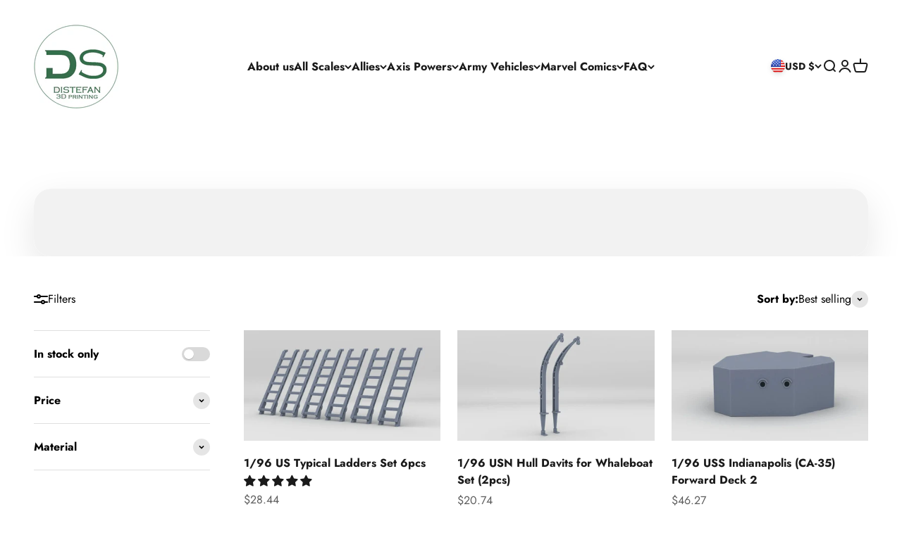

--- FILE ---
content_type: text/css
request_url: https://distefano3dprint.com/cdn/shop/t/27/assets/custom.css?v=151772183000033421321768479836
body_size: 30
content:
#shopify-section-bda697e5-bd0c-4bbf-bdfd-262779e50941{position:relative}#shopify-section-bda697e5-bd0c-4bbf-bdfd-262779e50941 .content-over-media{max-height:70vh;overflow:hidden;position:relative;display:flex;align-items:center;justify-content:center;text-align:center}@media (max-width: 749px){#shopify-section-bda697e5-bd0c-4bbf-bdfd-262779e50941 .content-over-media{max-height:45vh}}#shopify-section-bda697e5-bd0c-4bbf-bdfd-262779e50941 .content-over-media:before{content:"";position:absolute;top:0;right:0;bottom:0;left:0;background:#0000006b;z-index:1;pointer-events:none}#shopify-section-bda697e5-bd0c-4bbf-bdfd-262779e50941 .hero-click-link{position:absolute;top:0;right:0;bottom:0;left:0;z-index:2;display:block;background:transparent;outline:none}#shopify-section-bda697e5-bd0c-4bbf-bdfd-262779e50941 .content-over-media video,#shopify-section-bda697e5-bd0c-4bbf-bdfd-262779e50941 .content-over-media iframe,#shopify-section-bda697e5-bd0c-4bbf-bdfd-262779e50941 .content-over-media picture,#shopify-section-bda697e5-bd0c-4bbf-bdfd-262779e50941 .content-over-media img{pointer-events:none}#shopify-section-bda697e5-bd0c-4bbf-bdfd-262779e50941 .content-over-media .place-self-center,#shopify-section-bda697e5-bd0c-4bbf-bdfd-262779e50941 .content-over-media .prose,#shopify-section-bda697e5-bd0c-4bbf-bdfd-262779e50941 .content-over-media .button,#shopify-section-bda697e5-bd0c-4bbf-bdfd-262779e50941 .content-over-media a.button{position:relative;z-index:3;pointer-events:auto}#shopify-section-bda697e5-bd0c-4bbf-bdfd-262779e50941 .aspect-video iframe,#shopify-section-bda697e5-bd0c-4bbf-bdfd-262779e50941 .aspect-video video,#shopify-section-bda697e5-bd0c-4bbf-bdfd-262779e50941 .content-over-media picture,#shopify-section-bda697e5-bd0c-4bbf-bdfd-262779e50941 .content-over-media img{width:100%!important;height:100%!important;display:block;object-fit:cover;object-position:center}#shopify-section-bda697e5-bd0c-4bbf-bdfd-262779e50941 .content-over-media .prose{max-width:760px;margin:0 auto;padding:0 1.25rem;transform:translateY(-4%)}@media (max-width: 749px){#shopify-section-bda697e5-bd0c-4bbf-bdfd-262779e50941 .content-over-media .prose{transform:translateY(-6%);padding:0 1rem}}.header{position:relative;z-index:50}cart-drawer:not([open]):not(.is-open):not(.active),cart-notification-drawer:not([open]):not(.is-open):not(.active){pointer-events:none}cart-drawer[open],cart-drawer.is-open,cart-drawer.active,cart-notification-drawer[open],cart-notification-drawer.is-open,cart-notification-drawer.active{pointer-events:auto}.header__main-nav,.header__secondary-nav{min-height:0!important}.header__wrapper{min-height:var(--header-height, 88px)}.header,.header__wrapper,.header__main-nav,.header__secondary-nav,.header__menu-wrapper{overflow:visible!important}.mega-menu,div[id^=mega-menu-]{max-height:calc(100vh - var(--header-height, 88px))!important;overflow-y:auto!important;overflow-x:hidden!important;-webkit-overflow-scrolling:touch;z-index:200}.mega-menu__nav,.mega-menu__content,.mega-menu__columns,.mega-menu__column,.navigation-promo__wrapper{overflow:visible!important}
/*# sourceMappingURL=/cdn/shop/t/27/assets/custom.css.map?v=151772183000033421321768479836 */
